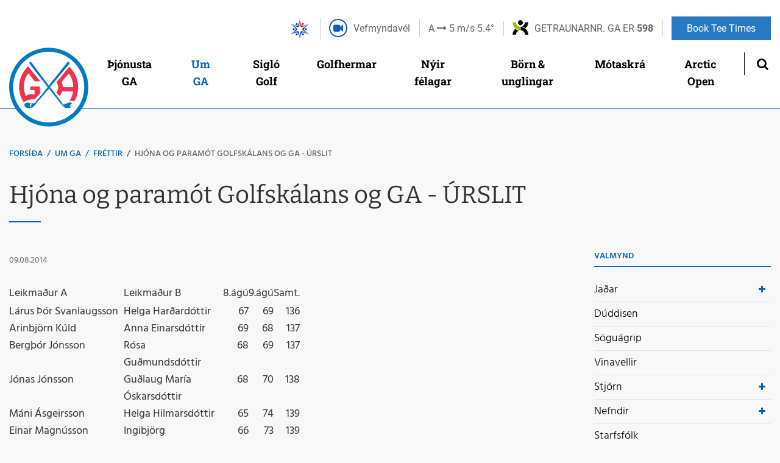

--- FILE ---
content_type: text/html; charset=UTF-8
request_url: https://www.gagolf.is/is/um-ga/frettir/hjona-og-paramot-golfskalans-og-ga-1
body_size: 10678
content:
<!DOCTYPE html>
<!--
		Stefna ehf. - Moya Vefumsjónarkerfi
		- - - - - - - - - - - - - - - - - -
		http://www.moya.is
		Moya - útgáfa 1.16.2		- - - - - - - - - - - - - - - - - -
-->
<html xmlns="http://www.w3.org/1999/xhtml" lang="is">
<head>
	<meta http-equiv="X-UA-Compatible" content="IE=edge">
	<meta name="viewport" content="width=device-width, initial-scale=1.0">
	<meta name="theme-color" content="#00757f" >
	<meta name="description" content="Úrslit úr Hjóna og paramóti Golfskálans og GA" >
	<meta charset="UTF-8">
	<meta name="author" content="Golfklúbbur Akureyrar" >
	<meta name="generator" content="Moya 1.16.2" >
	<meta property="og:title" content="Hj&oacute;na og param&oacute;t Golfsk&aacute;lans og GA - &Uacute;RSLIT">
	<meta property="og:image" content="https://www.gagolf.is/static/themes/2018/images/og.png?v=1769044056">
	<meta property="og:url" content="https://www.gagolf.is/is/um-ga/frettir/hjona-og-paramot-golfskalans-og-ga-1">
	<meta property="og:site_name" content="Golfkl&uacute;bbur Akureyrar">
	<meta property="og:updated_time" content="1407614114">
	<meta property="og:image:width" content="1200">
	<meta property="og:image:height" content="603">
	<meta property="og:locale" content="is_IS">
	<meta property="og:description" content="&Uacute;rslit &uacute;r Hj&oacute;na og param&oacute;ti Golfsk&aacute;lans og GA">
	<meta property="og:type" content="article">

	<title>Hjóna og paramót Golfskálans og GA - ÚRSLIT | Golfklúbbur Akureyrar</title>
	<link href="/static/themes/2018/theme.css?v=3fa019b66a" rel="stylesheet" media="all" type="text/css"  />
	<link href="/is/feed" rel="alternate" type="application/rss+xml" title="RSS - Fréttir" >
	<link href="/is/um-ga/frettir/hjona-og-paramot-golfskalans-og-ga-1" rel="canonical" >
	<link href="/favicon.ico" rel="icon" type="image/x-icon" >
	<link href="/favicon.ico" rel="shortcut icon" type="image/x-icon" >		<link rel="apple-touch-icon" sizes="180x180" href="/static/themes/2018/favicon/apple-touch-icon.png?v=e726b29bb9">
	<link rel="icon" type="image/png" sizes="32x32" href="/static/themes/2018/favicon/favicon-32x32.png?v=47057dc744">
	<link rel="icon" type="image/png" sizes="16x16" href="/static/themes/2018/favicon/favicon-16x16.png?v=e2414f8437">
	<link rel="manifest" href="/static/themes/2018/favicon/site.webmanifest">
	<link rel="mask-icon" href="/static/themes/2018/favicon/safari-pinned-tab.svg?v=74d96c46ca" color="#5bbad5">
	<meta name="apple-mobile-web-app-title" content="Golfklúbbur Akureyrar">
	<meta name="application-name" content="Golfklúbbur Akureyrar">
		
</head>
<body class="head-2 news">
	<a href="#main" id="skipToMain">Fara í efni</a>
	<a id="siteTop" class="hide">&nbsp;</a>
	
	<div id="fb-root"></div>
    <script>(function(d, s, id) {
            var js, fjs = d.getElementsByTagName(s)[0];
            if (d.getElementById(id)) return;
            js = d.createElement(s); js.id = id;
            js.src = "//connect.facebook.net/is_IS/sdk.js#xfbml=1&version=v2.0";
            fjs.parentNode.insertBefore(js, fjs);
        }(document, 'script', 'facebook-jssdk'));
    </script>

	<div id="page">

		
		<div id="pageContainer">
			<div id="header">
				<div class="contentWrap">
					<div class="logo">
						<a href="/is" title="Golfklúbbur Akureyrar">
							<svg xmlns="http://www.w3.org/2000/svg" height="130" width="130" viewBox="0 0 790 790"><defs><clipPath id="a"><path d="M0 1190.6h841.89V0H0z"/></clipPath></defs><g clip-path="url(#a)" transform="matrix(1.3342 0 0 -1.3342 -167.142 1188.777)"><path d="M421.31 888.63c163.31 0 295.72-131.53 295.72-293.75 0-162.25-132.41-293.75-295.72-293.75-163.34 0-295.71 131.5-295.71 293.74 0 162.23 132.37 293.76 295.71 293.76" fill-rule="evenodd" fill="#007ac1"/><path d="M421.31 888.63c163.31 0 295.72-131.53 295.72-293.75 0-162.25-132.41-293.75-295.72-293.75-163.34 0-295.71 131.5-295.71 293.74 0 162.23 132.37 293.76 295.71 293.76z" stroke="#007ac1" stroke-miterlimit="3.864" stroke-width=".637" fill="none"/><path d="M420.65 858.99c146.66 0 265.54-118.08 265.54-263.72 0-145.65-118.89-263.71-265.54-263.71-146.62 0-265.48 118.06-265.48 263.71 0 145.64 118.86 263.72 265.48 263.72" fill-rule="evenodd" fill="#fff"/><path d="M420.65 858.99c146.66 0 265.54-118.08 265.54-263.72 0-145.65-118.89-263.71-265.54-263.71-146.62 0-265.48 118.06-265.48 263.71 0 145.64 118.86 263.72 265.48 263.72z" stroke="#fff" stroke-miterlimit="3.864" stroke-width=".637" fill="none"/><path d="M421.7 606.21l137.67 172.98c9.031 10.132 23.153-.701 15.084-10.71 0 0-108.74-131.83-143.68-172.33l97.225-128.78c18.915-9.564 32.337 21.811 64.79 10.05 1.993-2.263 1.993-5.26 3.054-7.987-2.572 1.751-6.11.725-9.132.941-2.545-6.502-8.33-11.519-6.092-20.099 2.018-2.746 4.324-3.263 7.076-2.011 4.811 3.572 6.596 8.314 8.148 13.121 1.002-7.571-4.824-15.108-12.152-19.139-17.279-6.47-41.512-4.483-53.681 6.018-5.95 5.492-106.31 135.69-106.31 135.69s-75.627-85.448-108.47-126.62c-19.523-24.065-47.064-22.712-65.452-13.841-6.824 4.734-10.388 12.564-10.15 21.11.304 7.27 6.357 9.567 12.158 12.053 23.045 6.795 47.944-11.794 67.454 2.038l94.606 115.3c-44.068 59.062-93.165 118.79-136.48 177.65-5.775 7.696 8.034 16.235 13.522 9.698 5.46-7.43 130.81-175.13 130.81-175.13" fill-rule="evenodd" fill="#007ac1"/><path d="M421.7 606.21l137.67 172.98c9.031 10.132 23.153-.701 15.084-10.71 0 0-108.74-131.83-143.68-172.33l97.225-128.78c18.915-9.564 32.337 21.811 64.79 10.05 1.993-2.263 1.993-5.26 3.054-7.987-2.572 1.751-6.11.725-9.132.941-2.545-6.502-8.33-11.519-6.092-20.099 2.018-2.746 4.324-3.263 7.076-2.011 4.811 3.572 6.596 8.314 8.148 13.121 1.002-7.571-4.824-15.108-12.152-19.139-17.279-6.47-41.512-4.483-53.681 6.018-5.95 5.492-106.31 135.69-106.31 135.69s-75.627-85.448-108.47-126.62c-19.523-24.065-47.064-22.712-65.452-13.841-6.824 4.734-10.388 12.564-10.15 21.11.304 7.27 6.357 9.567 12.158 12.053 23.045 6.795 47.944-11.794 67.454 2.038l94.606 115.3c-44.068 59.062-93.165 118.79-136.48 177.65-5.775 7.696 8.034 16.235 13.522 9.698 5.46-7.43 130.81-175.13 130.81-175.13z" stroke="#007ac1" stroke-miterlimit="3.864" stroke-width=".75" fill="none"/><path d="M357.36 639.43h-42.332l-45.223 59.288c-38.104-41.325-44.836-113.38-20.216-169.95 13.713 9.139 37.202 17.152 66.099 10.466v34.081h-32.203v26.018h69.852c-.689-20.032 4.023-40.69 7.583-46.417l-44.552-48.263c-30.095 1.971-55.102-6.8-83.026-21.141-38.977 59.046-43.514 138.52-13.114 201.11 9.854 23.605 28.413 47.126 46.647 65.489z" fill-rule="evenodd" fill="#ed334e"/><path d="M357.36 639.43h-42.332l-45.223 59.288c-38.104-41.325-44.836-113.38-20.216-169.95 13.713 9.139 37.202 17.152 66.099 10.466v34.081h-32.203v26.018h69.852c-.689-20.032 4.023-40.69 7.583-46.417l-44.552-48.263c-30.095 1.971-55.102-6.8-83.026-21.141-38.977 59.046-43.514 138.52-13.114 201.11 9.854 23.605 28.413 47.126 46.647 65.489z" stroke="#ed334e" stroke-miterlimit="3.864" stroke-width=".75" fill="none"/><path d="M633.29 536.79c-3.821-16.578-11.901-31.436-20.266-46.251l-35.442 3.013c9.634 15.008 23.766 43.045 25.117 69.053h-80.005c-7.612-12.586-11.67-22.536-22.052-33.836l-22.237 26.15c16.067 18.396 19.422 50.424.969 77.434l95.17 114.62c59.743-56.16 79.201-137.59 58.75-210.18" fill-rule="evenodd" fill="#ed334e"/><path d="M633.29 536.79c-3.821-16.578-11.901-31.436-20.266-46.251l-35.442 3.013c9.634 15.008 23.766 43.045 25.117 69.053h-80.005c-7.612-12.586-11.67-22.536-22.052-33.836l-22.237 26.15c16.067 18.396 19.422 50.424.969 77.434l95.17 114.62c59.743-56.16 79.201-137.59 58.75-210.18z" stroke="#ed334e" stroke-miterlimit="3.864" stroke-width=".75" fill="none"/><path d="M604.03 594.59h-77.976c.527 13.831-3.389 27.712-7.17 39.765l51.625 61.392c20.058-20.954 35.516-69.057 33.521-101.16" fill-rule="evenodd" fill="#fff"/><path d="M604.03 594.59h-77.976c.527 13.831-3.389 27.712-7.17 39.765l51.625 61.392c20.058-20.954 35.516-69.057 33.521-101.16z" stroke="#fff" stroke-miterlimit="3.864" stroke-width=".75" fill="none"/><path d="M292.82 469.57c.984-4.073-1.291-6.804-4.069-9.089h-4.045c-1.022 3.554-3.038 10.866 2.017 12.118 2.774 1.002 4.331-1.527 6.097-3.029" fill-rule="evenodd" fill="#fff"/><path d="M292.82 469.57c.984-4.073-1.291-6.804-4.069-9.089h-4.045c-1.022 3.554-3.038 10.866 2.017 12.118 2.774 1.002 4.331-1.527 6.097-3.029z" stroke="#fff" stroke-miterlimit="3.864" stroke-width=".75" fill="none"/><path d="M538.11 451.31c-11.385 1.754-14.425 15.334-21.269 23.138z" fill-rule="evenodd" fill="#fff"/><path d="M538.11 451.31c-11.385 1.754-14.425 15.334-21.269 23.138z" stroke="#fff" stroke-miterlimit="3.864" stroke-width=".75" fill="none"/><path d="M290.07 457.34c3.047-3.013-1.018-5.792-3.035-8.046l-7.098-1.027c-2.3 5.551 2.775 13.873 10.133 9.073" fill-rule="evenodd" fill="#fff"/><path d="M290.07 457.34c3.047-3.013-1.018-5.792-3.035-8.046l-7.098-1.027c-2.3 5.551 2.775 13.873 10.133 9.073z" stroke="#fff" stroke-miterlimit="3.864" stroke-width=".75" fill="none"/></g></svg>						</a>
					</div>
					<div id="headRight">
						<div id="qn">
							<ul class="info">
								<li><a href="http://isi.is/fraedsla/fyrirmyndarfelag-isi/" target="_blank"><img src="/static/themes/2018/images/isi.png?v=dcdc63e7d4" /></a></li>
								<li><a href="/is/jadar/vefmyndavel" title="Vefmyndavél" class="webcam">Vefmyndavél</a></li>
								<li><div id="weatherData-3471" class="weatherData type-obs" data-title="Akureyri - Krossanesbraut"><a href="http://www.vedur.is/vedur/athuganir/kort/nordurland_eystra/#group=15&station=3471" target="_blank"><span class="weather__wind"><span class="weather__direction"><span class="weather__winddirection">A</span>
<span class="weather__wind"><i class="fa fas fa-long-arrow-right fa-long-arrow-alt-right A"></i>
</span>
</span>
<span class="weather__windspeed">5</span>
<span class="weather__windunit">m/s</span>
</span>
<span class="weather__temperature red"><span>5.4</span>
</span>
</a>
</div>
</li>
								<li><a href="https://games.lotto.is" target="_blank" title="Getraunarnr. GA er 598" class="getraunir">Getraunarnr. GA er <span>598</span></a></li>
							</ul>
													</div>
						<div id="mainmenu">
							<ul class="menu mmLevel1 " id="mmm-5"><li class="ele-klappir si level1 children first goto ord-1"><a href="/is/klappir"><span>Klappir</span></a><ul class="menu mmLevel2 " id="mmm-43"><li class="ele-verdskra si level2 first ord-1"><a href="/is/klappir/verdskra"><span>Ver&eth;skr&aacute;</span></a></li><li class="ele-umgengisreglur si level2 ord-2"><a href="/is/klappir/umgengisreglur"><span>Umgengisreglur</span></a></li><li class="ele-soguagrip si level2 ord-3"><a href="/is/klappir/soguagrip"><span>S&ouml;gu&aacute;grip</span></a></li><li class="ele-trackman-range-aefingabasar si level2 children ord-4"><a href="/is/klappir/trackman-range-aefingabasar"><span>Trackman Range &aelig;fingab&aacute;sar</span></a><ul class="menu mmLevel3 " id="mmm-144"><li class="ele-leidbeiningar-1 si level3 first last ord-1"><a href="/is/klappir/trackman-range-aefingabasar/leidbeiningar-1"><span>Lei&eth;beiningar</span></a></li></ul></li><li class="ele-opnunartimi si level2 last ord-5"><a href="/is/klappir/opnunartimi"><span>Opnunart&iacute;mi</span></a></li></ul></li><li class="ele-thjonusta-ga si level1 children goto ord-2"><a href="/is/thjonusta-ga"><span>&THORN;j&oacute;nusta GA </span></a><ul class="menu mmLevel2 " id="mmm-131"><li class="ele-verdskra si level2 first ord-1"><a href="/is/thjonusta-ga/verdskra"><span>Ver&eth;skr&aacute;</span></a></li><li class="ele-golfbud-ga si level2 ord-2"><a href="/is/thjonusta-ga/golfbud-ga"><span>Golfb&uacute;&eth; GA</span></a></li><li class="ele-veitingathjonusta si level2 ord-3"><a href="/is/thjonusta-ga/veitingathjonusta"><span>Veitinga&thorn;j&oacute;nusta</span></a></li><li class="ele-kennsla si level2 children last ord-4"><a href="/is/thjonusta-ga/kennsla"><span>Kennsla</span></a><ul class="menu mmLevel3 " id="mmm-15"><li class="ele-kennsla si level3 first ord-1"><a href="/is/thjonusta-ga/kennsla/kennsla"><span>Almenn kennsla</span></a></li><li class="ele-namskeid-fyrir-nylida si level3 last ord-2"><a href="/is/thjonusta-ga/kennsla/namskeid-fyrir-nylida"><span>N&aacute;mskei&eth; fyrir n&yacute;li&eth;a</span></a></li></ul></li></ul></li><li class="ele-um-ga si level1 selectedLevel1 children goto ord-3"><a href="/is/um-ga"><span>Um GA</span></a><ul class="menu mmLevel2 " id="mmm-18"><li class="ele-jadar si level2 children first ord-1"><a href="/is/um-ga/jadar"><span>Ja&eth;ar</span></a><ul class="menu mmLevel3 " id="mmm-12"><li class="ele-glfr-appid si level3 first ord-1"><a href="http://www.glfr.com/en/for-golfers/"><span>GLFR appi&eth;</span></a></li><li class="ele-jadar si level3 ord-2"><a href="/is/um-ga/jadar/jadar"><span>S&ouml;gu&aacute;grip</span></a></li><li class="ele-vefmyndavel si level3 ord-3"><a href="/is/um-ga/jadar/vefmyndavel"><span>Vefmyndav&eacute;l</span></a></li><li class="ele-forgjafartoflur si level3 ord-4"><a href="/is/um-ga/jadar/forgjafartoflur"><span>Forgjafart&ouml;flur</span></a></li><li class="ele-stadarreglur si level3 children ord-5"><a href="/is/um-ga/jadar/stadarreglur"><span>Sta&eth;arreglur</span></a><ul class="menu mmLevel4 " id="mmm-137"><li class="ele-local-rules si level4 first last ord-1"><a href="/is/um-ga/jadar/stadarreglur/local-rules"><span>Local Rules</span></a></li></ul></li><li class="ele-vallarvisir-1 si level3 last ord-6"><a href="/is/um-ga/jadar/vallarvisir-1"><span>Vallarv&iacute;sir</span></a></li></ul></li><li class="ele-duddisen si level2 ord-2"><a href="/is/um-ga/duddisen"><span>D&uacute;ddisen</span></a></li><li class="ele-um-ga si level2 ord-3"><a href="/is/um-ga/um-ga"><span>S&ouml;gu&aacute;grip</span></a></li><li class="ele-vinavellir si level2 ord-4"><a href="/is/um-ga/vinavellir"><span>Vinavellir</span></a></li><li class="ele-stjorn si level2 children ord-5"><a href="/is/um-ga/stjorn"><span>Stj&oacute;rn</span></a><ul class="menu mmLevel3 " id="mmm-91"><li class="ele-sagan si level3 first last ord-1"><a href="/is/um-ga/stjorn/sagan"><span>Fyrri stj&oacute;rnir</span></a></li></ul></li><li class="ele-felagsstarf si level2 children ord-6"><a href="/is/um-ga/felagsstarf"><span>Nefndir</span></a><ul class="menu mmLevel3 " id="mmm-78"><li class="ele-arctic-open-nefnd si level3 first ord-1"><a href="/is/um-ga/felagsstarf/arctic-open-nefnd"><span>Arctic Open nefnd</span></a></li><li class="ele-afreks-og-unglinganefnd si level3 ord-2"><a href="/is/um-ga/felagsstarf/afreks-og-unglinganefnd"><span>Afreks og unglinganefnd</span></a></li><li class="ele-forgjafanefnd si level3 ord-3"><a href="/is/um-ga/felagsstarf/forgjafanefnd"><span>Forgjafa- og aganefnd</span></a></li><li class="ele-kappleikjanefnd si level3 ord-4"><a href="/is/um-ga/felagsstarf/kappleikjanefnd"><span>Kappleikjanefnd</span></a></li><li class="ele-nylidanefnd si level3 ord-5"><a href="/is/um-ga/felagsstarf/nylidanefnd"><span>N&yacute;li&eth;anefnd</span></a></li><li class="ele-vallarnefnd si level3 ord-6"><a href="/is/um-ga/felagsstarf/vallarnefnd"><span>Vallarnefnd</span></a></li><li class="ele-husnefnd si level3 last ord-7"><a href="/is/um-ga/felagsstarf/husnefnd"><span>H&uacute;snefnd</span></a></li></ul></li><li class="ele-starfsfolk si level2 ord-7"><a href="/is/um-ga/starfsfolk"><span>Starfsf&oacute;lk</span></a></li><li class="ele-adalfundir si level2 ord-8"><a href="/is/um-ga/adalfundir"><span>A&eth;alfundir</span></a></li><li class="ele-log-ga si level2 ord-9"><a href="/is/um-ga/log-ga"><span>L&ouml;g GA</span></a></li><li class="ele-klubbmeistarar si level2 children ord-10"><a href="/is/um-ga/klubbmeistarar"><span>Kl&uacute;bbmeistarar</span></a><ul class="menu mmLevel3 " id="mmm-95"><li class="ele-islandsmeistarar si level3 first last ord-1"><a href="/is/um-ga/klubbmeistarar/islandsmeistarar"><span>&Iacute;slandsmeistarar</span></a></li></ul></li><li class="ele-stefna-og-markmid-ga si level2 children ord-11"><a href="/is/um-ga/stefna-og-markmid-ga"><span>Stefna og Markmi&eth; GA </span></a><ul class="menu mmLevel3 " id="mmm-114"><li class="ele-jafnrettisaaetlun-ga si level3 first ord-1"><a href="/is/um-ga/stefna-og-markmid-ga/jafnrettisaaetlun-ga"><span>Jafnr&eacute;ttis&aacute;&aelig;tlun GA</span></a></li><li class="ele-sidareglur-ga si level3 children last ord-2"><a href="/is/um-ga/stefna-og-markmid-ga/sidareglur-ga"><span>Si&eth;areglur GA</span></a><ul class="menu mmLevel4 " id="mmm-116"><li class="ele-vidbragdsaaetlun-vegna-brota-a-sidareglum si level4 first last ord-1"><a href="/is/um-ga/stefna-og-markmid-ga/sidareglur-ga/vidbragdsaaetlun-vegna-brota-a-sidareglum"><span>Vi&eth;brag&eth;s&aacute;&aelig;tlun vegna brota &aacute; si&eth;areglum</span></a></li></ul></li></ul></li><li class="ele-fyrirspurnir si level2 last ord-12"><a href="/is/um-ga/fyrirspurnir"><span>Fyrirspurnir</span></a></li></ul></li><li class="ele-siglo-golf si level1 children goto ord-4"><a href="/is/siglo-golf"><span>Sigl&oacute; Golf</span></a><ul class="menu mmLevel2 " id="mmm-141"><li class="ele-siglo-golf si level2 first ord-1"><a href="/is/siglo-golf/siglo-golf"><span>Sigl&oacute; golf</span></a></li><li class="ele-verdskra si level2 ord-2"><a href="/is/siglo-golf/verdskra"><span>Ver&eth;skr&aacute;</span></a></li><li class="ele-vinavellir-siglo si level2 last ord-3"><a href="/is/siglo-golf/vinavellir-siglo"><span>Vinavellir Sigl&oacute;</span></a></li></ul></li><li class="ele-golfhollin si level1 children goto ord-5"><a href="/is/golfhollin"><span>Golfhermar</span></a><ul class="menu mmLevel2 " id="mmm-13"><li class="ele-golfhollin si level2 first ord-1"><a href="/is/golfhollin/golfhollin" target="_blank"><span>Innia&eth;sta&eth;an &aacute; Ja&eth;ri</span></a></li><li class="ele-umgengnisreglur si level2 ord-2"><a href="/is/golfhollin/umgengnisreglur"><span>Umgengnisreglur</span></a></li><li class="ele-golfhermar si level2 ord-3"><a href="/is/golfhollin/golfhermar"><span>Golfhermar</span></a></li><li class="ele-verdskra si level2 last ord-4"><a href="/is/golfhollin/verdskra"><span>Ver&eth;skr&aacute;</span></a></li></ul></li><li class="ele-nylidar si level1 children goto ord-6"><a href="/is/nylidar"><span>N&yacute;ir f&eacute;lagar</span></a><ul class="menu mmLevel2 " id="mmm-17"><li class="ele-gerast-felagsmadur si level2 first ord-1"><a href="/is/nylidar/gerast-felagsmadur"><span>Gerast f&eacute;lagsma&eth;ur</span></a></li><li class="ele-hagnytar-upplysingar si level2 ord-2"><a href="/is/nylidar/hagnytar-upplysingar"><span>Velkomin &iacute; GA</span></a></li><li class="ele-namskeid si level2 ord-3"><a href="/is/nylidar/namskeid"><span>N&aacute;mskei&eth; fyrir n&yacute;li&eth;a</span></a></li><li class="ele-forgjof si level2 ord-4"><a href="/is/nylidar/forgjof"><span>Forgj&ouml;f</span></a></li><li class="ele-rastimar-og-skor si level2 ord-5"><a href="/is/nylidar/rastimar-og-skor"><span>R&aacute;st&iacute;mar og skor</span></a></li><li class="ele-golf-med-skynsemi si level2 last ord-6"><a href="/is/nylidar/golf-med-skynsemi"><span>Golf me&eth; skynsemi</span></a></li></ul></li><li class="ele-born-unglingar si level1 children goto ord-7"><a href="/is/born-unglingar"><span>B&ouml;rn &amp; unglingar</span></a><ul class="menu mmLevel2 " id="mmm-16"><li class="ele-born-og-unglingar si level2 first ord-1"><a href="/is/born-unglingar/born-og-unglingar"><span>Hagn&yacute;tar uppl&yacute;singar</span></a></li><li class="ele-golfskoli si level2 ord-2"><a href="/is/born-unglingar/golfskoli"><span>Golfsk&oacute;li</span></a></li><li class="ele-aefingatafla si level2 ord-3"><a href="/is/born-unglingar/aefingatafla"><span>&AElig;fingatafla</span></a></li><li class="ele-motarod si level2 children ord-4"><a href="/is/born-unglingar/motarod"><span>Barna og unglingam&oacute;t</span></a><ul class="menu mmLevel3 " id="mmm-63"><li class="ele-nordurlandsmotarodin si level3 first last ord-1"><a href="/is/born-unglingar/motarod/nordurlandsmotarodin"><span>Nor&eth;urlandsm&oacute;tar&ouml;&eth;in</span></a></li></ul></li><li class="ele-aherslur-vid-thjalfun si level2 ord-5"><a href="/is/born-unglingar/aherslur-vid-thjalfun"><span>Uppl&yacute;singar um &thorn;j&aacute;lfun</span></a></li><li class="ele-skraning-idkenda si level2 ord-6"><a href="/is/born-unglingar/skraning-idkenda"><span>Skr&aacute;ning i&eth;kenda</span></a></li><li class="ele-verdskra-18-ara-og-yngri si level2 ord-7"><a href="/is/born-unglingar/verdskra-18-ara-og-yngri"><span>Ver&eth;skr&aacute; 18 &aacute;ra og yngri</span></a></li><li class="ele-golfbox-adstod si level2 last ord-8"><a href="/is/born-unglingar/golfbox-adstod"><span>Golfbox a&eth;sto&eth;</span></a></li></ul></li><li class="ele-motaskra si level1 children ord-8"><a href="#"><span>M&oacute;taskr&aacute;</span></a><ul class="menu mmLevel2 " id="mmm-14"><li class="ele-motaskra si level2 first ord-1"><a href="/is/motaskra/motaskra" target="_blank"><span>M&oacute;taskr&aacute; GA</span></a></li><li class="ele-fyrirkomulag-mota si level2 last ord-2"><a href="/is/motaskra/fyrirkomulag-mota"><span>Fyrirkomulag m&oacute;ta</span></a></li></ul></li><li class="ele-arctic-open si level1 ord-9"><a href="http://www.arcticopen.is"><span>Arctic Open</span></a></li><li class="ele-book-tee-times si level1 last ord-10"><a href="/is/book-tee-times"><span>Book Tee Times</span></a></li></ul>							<div id="searchBox" role="search" class="toggle width">
								<a href="#" id="searchToggle" aria-label="Opna leit">
									<i class="fa fa-search" aria-hidden="true"></i>
								</a>
								<form id="searchForm" name="searchForm" method="get" action="/is/leit">
<div id="elm_q" class="elm_text elm"><label for="q" class="noscreen optional">Leita</label>

<span class="lmnt"><input type="text" name="q" id="q" value="" placeholder="Leita..." class="text searchQ"></span></div>
<div id="elm_submit" class="elm_submit elm">
<input type="submit" id="searchSubmit" value="Leita"></div></form>							</div>
						</div>
					</div>

				</div>
			</div>

			<div id="contentContainer">
				<div class="contentWrap">
										
<div id="breadcrumbs" class="box">
	
        <div class="boxText">
		<a href="/is" class="first">Forsíða</a><span class="sep"> / </span><a href="/is/um-ga">Um GA</a><span class="sep"> / </span><a href="/is/um-ga/frettir">Fréttir</a><span class="sep"> / </span><a href="/is/um-ga/frettir/hjona-og-paramot-golfskalans-og-ga-1" class="last">Hjóna og paramót Golfskálans og GA - ÚRSLIT</a>
	</div>
</div>					
					<div class="row">
						<div id="main" role="main">

															<div class="boxTitle"><h1>Hjóna og paramót Golfskálans og GA - ÚRSLIT</h1></div>														<div id="notice">
								
							</div>
																							
<div id="news" class="box">
	
        <div class="boxText">
		<div class="entry noImage">
	<div class="entryInfo">
			<span class="date">
					09.08.2014			</span>
	</div>
	<div class="entryContent">
				<table style="width: 477px;" border="0" cellspacing="0" cellpadding="0">
<colgroup>
<col width="197" />
<col width="166" />
<col width="35" />
<col width="36" />
<col width="43" /></colgroup>
<tbody>
<tr>
<td width="197" height="30">Leikma&eth;ur A</td>
<td width="166">Leikma&eth;ur B</td>
<td width="35">8.&aacute;g&uacute;</td>
<td width="36">9.&aacute;g&uacute;</td>
<td width="43">Samt.</td>
</tr>
<tr>
<td height="21">L&aacute;rus &THORN;&oacute;r Svanlaugsson</td>
<td>Helga Har&eth;ard&oacute;ttir</td>
<td align="right">67</td>
<td align="right">69</td>
<td align="right">136</td>
</tr>
<tr>
<td height="21">Arinbj&ouml;rn K&uacute;ld</td>
<td>Anna Einarsd&oacute;ttir</td>
<td align="right">69</td>
<td align="right">68</td>
<td align="right">137</td>
</tr>
<tr>
<td height="21">Berg&thorn;&oacute;r J&oacute;nsson</td>
<td>R&oacute;sa Gu&eth;mundsd&oacute;ttir</td>
<td align="right">68</td>
<td align="right">69</td>
<td align="right">137</td>
</tr>
<tr>
<td height="21">J&oacute;nas J&oacute;nsson</td>
<td>Gu&eth;laug Mar&iacute;a &Oacute;skarsd&oacute;ttir</td>
<td align="right">68</td>
<td align="right">70</td>
<td align="right">138</td>
</tr>
<tr>
<td height="21">M&aacute;ni &Aacute;sgeirsson</td>
<td>Helga Hilmarsd&oacute;ttir</td>
<td align="right">65</td>
<td align="right">74</td>
<td align="right">139</td>
</tr>
<tr>
<td height="21">Einar Magn&uacute;sson</td>
<td>Ingibj&ouml;rg Bjarnad&oacute;ttir</td>
<td align="right">66</td>
<td align="right">73</td>
<td align="right">139</td>
</tr>
<tr>
<td height="21">Eir&iacute;kur &Oacute;lafsson</td>
<td>J&uacute;l&iacute;ana J&oacute;nsd&oacute;ttir</td>
<td align="right">67</td>
<td align="right">73</td>
<td align="right">140</td>
</tr>
<tr>
<td height="21">Gu&eth;j&oacute;n Gottsk&aacute;lk Bragason</td>
<td>Irma Mj&ouml;ll Gunnarsd&oacute;ttir</td>
<td align="right">65</td>
<td align="right">75</td>
<td align="right">140</td>
</tr>
<tr>
<td height="21">P&eacute;tur Gu&eth;mundsson</td>
<td>H&oacute;lmfr&iacute;&eth;ur Lill&yacute; &Oacute;marsd&oacute;ttir</td>
<td align="right">68</td>
<td align="right">72</td>
<td align="right">140</td>
</tr>
<tr>
<td height="21">Hafsteinn S. Jakobsson</td>
<td>Birgitta Gu&eth;j&oacute;nsd&oacute;ttir</td>
<td align="right">66</td>
<td align="right">74</td>
<td align="right">140</td>
</tr>
<tr>
<td height="21">Bjarni J&oacute;nsson</td>
<td>Stefan&iacute;a Margr&eacute;t J&oacute;nsd&oacute;ttir</td>
<td align="right">69</td>
<td align="right">72</td>
<td align="right">141</td>
</tr>
<tr>
<td height="21">J&oacute;n Halld&oacute;rsson</td>
<td>Kar&oacute;l&iacute;na Birna Snorrad&oacute;ttir</td>
<td align="right">65</td>
<td align="right">77</td>
<td align="right">142</td>
</tr>
<tr>
<td height="21">Hj&ouml;rtur Sigur&eth;sson</td>
<td>Eygl&oacute; Birgisd&oacute;ttir</td>
<td align="right">66</td>
<td align="right">76</td>
<td align="right">142</td>
</tr>
<tr>
<td height="21">R&ouml;gnvaldur Dofri P&eacute;tursson</td>
<td>Sigr&iacute;&eth;ur Bj&ouml;rk Gu&eth;mundsd&oacute;ttir</td>
<td align="right">72</td>
<td align="right">70</td>
<td align="right">142</td>
</tr>
<tr>
<td height="21">Hafberg Svansson</td>
<td>Arnhei&eth;ur &Aacute;sgr&iacute;msd&oacute;ttir</td>
<td align="right">70</td>
<td align="right">72</td>
<td align="right">142</td>
</tr>
<tr>
<td height="21">&Oacute;mar &Ouml;rn Ragnarsson</td>
<td>Gu&eth;r&uacute;n R Kristj&aacute;nsd&oacute;ttir</td>
<td align="right">66</td>
<td align="right">76</td>
<td align="right">142</td>
</tr>
<tr>
<td height="21">Birgir Bjarnason</td>
<td>Gu&eth;bj&ouml;rg Sigmundsd&oacute;ttir</td>
<td align="right">68</td>
<td align="right">75</td>
<td align="right">143</td>
</tr>
<tr>
<td height="21">Bj&ouml;rgvin &THORN;orsteinsson</td>
<td>J&oacute;na D&oacute;ra Kristinsd&oacute;ttir</td>
<td align="right">66</td>
<td align="right">77</td>
<td align="right">143</td>
</tr>
<tr>
<td height="21">Fri&eth;geir &Oacute;li Sverrir Gu&eth;nason</td>
<td>Krist&iacute;n &Oacute;laf&iacute;a Ragnarsd&oacute;ttir</td>
<td align="right">72</td>
<td align="right">72</td>
<td align="right">144</td>
</tr>
<tr>
<td height="21">Haf&thorn;&oacute;r Helgi Einarsson</td>
<td>Gu&eth;r&uacute;n Hei&eth;arsd&oacute;ttir</td>
<td align="right">70</td>
<td align="right">74</td>
<td align="right">144</td>
</tr>
<tr>
<td height="21">Bj&ouml;rn Sn&aelig;r Gu&eth;brandsson</td>
<td>Ragnhildur J&oacute;nsd&oacute;ttir</td>
<td align="right">73</td>
<td align="right">72</td>
<td align="right">145</td>
</tr>
<tr>
<td height="21">Baldvin Valdimarsson</td>
<td>Laufey Hauksd&oacute;ttir</td>
<td align="right">70</td>
<td align="right">75</td>
<td align="right">145</td>
</tr>
<tr>
<td height="21">Eyj&oacute;lfur Unnar Eyj&oacute;lfsson</td>
<td>Hildur A P&aacute;lsd&oacute;ttir</td>
<td align="right">70</td>
<td align="right">76</td>
<td align="right">146</td>
</tr>
<tr>
<td height="21">Christian Emil &THORN;orkelsson</td>
<td>Gu&eth;r&uacute;n Axelsd&oacute;ttir</td>
<td align="right">69</td>
<td align="right">77</td>
<td align="right">146</td>
</tr>
<tr>
<td height="21">Atli &Ouml;rn J&oacute;nsson</td>
<td>Arnfr&iacute;&eth;ur Eva J&oacute;nsd&oacute;ttir</td>
<td align="right">74</td>
<td align="right">73</td>
<td align="right">147</td>
</tr>
<tr>
<td height="21">Hallgr&iacute;mur Arason</td>
<td>Gu&eth;r&uacute;n &Oacute;feigsd&oacute;ttir</td>
<td align="right">72</td>
<td align="right">75</td>
<td align="right">147</td>
</tr>
<tr>
<td height="21">J&oacute;n P&eacute;tur J&oacute;nsson</td>
<td>J&oacute;n&iacute;na R&uacute;tsd&oacute;ttir</td>
<td align="right">69</td>
<td align="right">78</td>
<td align="right">147</td>
</tr>
<tr>
<td height="21">A&eth;alsteinn &Aacute;rnason</td>
<td>Gu&eth;r&uacute;n Bj&ouml;rg J&oacute;hannsd&oacute;ttir</td>
<td align="right">65</td>
<td align="right">83</td>
<td align="right">148</td>
</tr>
<tr>
<td height="21">Sveinn &Aacute;sgeir Baldursson</td>
<td>Edda Gunnarsd&oacute;ttir</td>
<td align="right">72</td>
<td align="right">76</td>
<td align="right">148</td>
</tr>
<tr>
<td height="21">Sigur&eth;ur J&oacute;nsson</td>
<td>S&oacute;lveig Sigurj&oacute;nsd&oacute;ttir</td>
<td align="right">72</td>
<td align="right">76</td>
<td align="right">148</td>
</tr>
<tr>
<td height="21">&THORN;&oacute;r&eth;ur M&ouml;ller</td>
<td>Ingibj&ouml;rg Sigurr&oacute;s Helgad&oacute;ttir</td>
<td align="right">69</td>
<td align="right">79</td>
<td align="right">148</td>
</tr>
<tr>
<td height="21">J&oacute;n Gunnarsson</td>
<td>&THORN;&oacute;runn Einarsd&oacute;ttir</td>
<td align="right">68</td>
<td align="right">80</td>
<td align="right">148</td>
</tr>
<tr>
<td height="21">L&aacute;rents&iacute;nus H &Aacute;g&uacute;stsson</td>
<td>Hei&eth;r&uacute;n Leifsd&oacute;ttir</td>
<td align="right">78</td>
<td align="right">71</td>
<td align="right">149</td>
</tr>
<tr>
<td height="21">Hj&aacute;lmar Kristmannsson</td>
<td>Helga Ragnarsd&oacute;ttir</td>
<td align="right">73</td>
<td align="right">76</td>
<td align="right">149</td>
</tr>
<tr>
<td height="21">V&iacute;&eth;ir J&oacute;nsson</td>
<td>J&oacute;na Sigurbj&ouml;rg Arn&oacute;rsd&oacute;ttir</td>
<td align="right">73</td>
<td align="right">76</td>
<td align="right">149</td>
</tr>
<tr>
<td height="21">Gu&eth;bj&ouml;rn &Aacute;rnason</td>
<td>Hl&iacute;n H&oacute;lm</td>
<td align="right">73</td>
<td align="right">76</td>
<td align="right">149</td>
</tr>
<tr>
<td height="21">&Oacute;skar Sverrisson</td>
<td>Eir&iacute;ks&iacute;na Kr Hafsteinsd&oacute;ttir</td>
<td align="right">71</td>
<td align="right">78</td>
<td align="right">149</td>
</tr>
<tr>
<td height="21">Gestur J&oacute;nsson</td>
<td>Margr&eacute;t Geirsd&oacute;ttir</td>
<td align="right">71</td>
<td align="right">78</td>
<td align="right">149</td>
</tr>
<tr>
<td height="21">R&uacute;nar Svanholt</td>
<td>Halla Sigurgeirsd&oacute;ttir</td>
<td align="right">70</td>
<td align="right">79</td>
<td align="right">149</td>
</tr>
<tr>
<td height="21">&THORN;&oacute;r Ottesen P&eacute;tursson</td>
<td>H&oacute;lmfr&iacute;&eth;ur J&uacute;l&iacute;usd&oacute;ttir</td>
<td align="right">68</td>
<td align="right">81</td>
<td align="right">149</td>
</tr>
<tr>
<td height="21">Vi&eth;ar &THORN;orsteinsson</td>
<td>Halld&oacute;ra Kolbr&uacute;n &Oacute;lafsd&oacute;ttir</td>
<td align="right">67</td>
<td align="right">82</td>
<td align="right">149</td>
</tr>
<tr>
<td height="21">J&oacute;n Georg Ragnarsson</td>
<td>Helga Ingibj&ouml;rg Kristj&aacute;nsd&oacute;ttir</td>
<td align="right">73</td>
<td align="right">77</td>
<td align="right">150</td>
</tr>
<tr>
<td height="21">G&iacute;sli B Bl&ouml;ndal</td>
<td>S&oacute;lveig Leifsd&oacute;ttir</td>
<td align="right">70</td>
<td align="right">80</td>
<td align="right">150</td>
</tr>
<tr>
<td height="21">&Oacute;lafur S Vilhj&aacute;lmsson</td>
<td>Sigr&uacute;n Steingr&iacute;msd&oacute;ttir</td>
<td align="right">76</td>
<td align="right">75</td>
<td align="right">151</td>
</tr>
<tr>
<td height="21">Stef&aacute;n Magn&uacute;s J&oacute;nsson</td>
<td>Halla Sif Svavarsd&oacute;ttir</td>
<td align="right">75</td>
<td align="right">76</td>
<td align="right">151</td>
</tr>
<tr>
<td height="21">Gunnar Hjaltal&iacute;n</td>
<td>Helga R Stef&aacute;nsd&oacute;ttir</td>
<td align="right">74</td>
<td align="right">77</td>
<td align="right">151</td>
</tr>
<tr>
<td height="21">Kolbeinn M&aacute;r Gu&eth;j&oacute;nsson</td>
<td>&THORN;&oacute;rhalla Arnard&oacute;ttir</td>
<td align="right">73</td>
<td align="right">78</td>
<td align="right">151</td>
</tr>
<tr>
<td height="21">Valur Leonhard Valdimarsson</td>
<td>Krist&iacute;n Magnea Eggertsd&oacute;ttir</td>
<td align="right">69</td>
<td align="right">82</td>
<td align="right">151</td>
</tr>
<tr>
<td height="21">&Oacute;lafur J&oacute;nsson</td>
<td>Krist&iacute;n Gu&eth;mundsd&oacute;ttir</td>
<td align="right">74</td>
<td align="right">78</td>
<td align="right">152</td>
</tr>
<tr>
<td height="21">Brynjar &THORN;&oacute;rsson</td>
<td>El&iacute;n Gu&eth;mundsd&oacute;ttir</td>
<td align="right">80</td>
<td align="right">73</td>
<td align="right">153</td>
</tr>
<tr>
<td height="21">Gylfi &THORN;&oacute;r R&uacute;tsson</td>
<td>&Aacute;g&uacute;sta Kristj&aacute;nsd&oacute;ttir</td>
<td align="right">76</td>
<td align="right">77</td>
<td align="right">153</td>
</tr>
<tr>
<td height="21">&Oacute;li Reynir Ingimarsson</td>
<td>Bjarney Gu&eth;mundsd&oacute;ttir</td>
<td align="right">75</td>
<td align="right">78</td>
<td align="right">153</td>
</tr>
<tr>
<td height="21">Bj&ouml;rn Uffe Sigurbj&ouml;rnsson</td>
<td>Bjargey Einarsd&oacute;ttir</td>
<td align="right">71</td>
<td align="right">82</td>
<td align="right">153</td>
</tr>
<tr>
<td height="21">Sigur&eth;ur L&aacute;rus H&oacute;lm Gu&eth;mundsson</td>
<td>J&oacute;hanna B&aacute;r&eth;ard&oacute;ttir</td>
<td align="right">76</td>
<td align="right">79</td>
<td align="right">155</td>
</tr>
<tr>
<td height="21">&Aacute;sgeir Gu&eth;mundur Bjarnason</td>
<td>Sigr&iacute;&eth;ur Hafberg</td>
<td align="right">75</td>
<td align="right">80</td>
<td align="right">155</td>
</tr>
<tr>
<td height="21">Ragnar P&eacute;tur Hannesson</td>
<td>Margr&eacute;t Sigurbj&ouml;rnsd&oacute;ttir</td>
<td align="right">72</td>
<td align="right">83</td>
<td align="right">155</td>
</tr>
<tr>
<td height="21">&Aacute;sgeir &Aacute;sgeirsson</td>
<td>Vilborg Lofts</td>
<td align="right">79</td>
<td align="right">77</td>
<td align="right">156</td>
</tr>
<tr>
<td height="21">Jakob M&aacute;r Gunnarsson</td>
<td>I&eth;unn Anna Valgar&eth;sd&oacute;ttir</td>
<td align="right">77</td>
<td align="right">79</td>
<td align="right">156</td>
</tr>
<tr>
<td height="21">R&oacute;bert S&aelig;dal Svavarsson</td>
<td>Hafd&iacute;s Gunnlaugsd&oacute;ttir</td>
<td align="right">75</td>
<td align="right">81</td>
<td align="right">156</td>
</tr>
<tr>
<td height="21">Ingi Hlynur S&aelig;varsson</td>
<td>Gu&eth;bj&ouml;rg Helga Birgisd&oacute;ttir</td>
<td align="right">72</td>
<td align="right">84</td>
<td align="right">156</td>
</tr>
<tr>
<td height="21">Ingi &THORN;&oacute;r Hermannsson</td>
<td>Hulda Hallgr&iacute;msd&oacute;ttir</td>
<td align="right">80</td>
<td align="right">77</td>
<td align="right">157</td>
</tr>
<tr>
<td height="21">Valur Magn&uacute;sson</td>
<td>Krist&iacute;n Bj&ouml;rnsd&oacute;ttir</td>
<td align="right">78</td>
<td align="right">79</td>
<td align="right">157</td>
</tr>
<tr>
<td height="21">&THORN;orsteinn Einarsson</td>
<td>Gu&eth;r&uacute;n Halld&oacute;ra Eir&iacute;ksd&oacute;ttir</td>
<td align="right">75</td>
<td align="right">82</td>
<td align="right">157</td>
</tr>
<tr>
<td height="21">Gar&eth;ar Eyland B&aacute;r&eth;arson</td>
<td>Gu&eth;bj&ouml;rg Sveinsd&oacute;ttir</td>
<td align="right">74</td>
<td align="right">83</td>
<td align="right">157</td>
</tr>
<tr>
<td height="21">Einar Snorri Sigurj&oacute;nsson</td>
<td>Edda Hannesd&oacute;ttir</td>
<td align="right">72</td>
<td align="right">85</td>
<td align="right">157</td>
</tr>
<tr>
<td height="21">Stef&aacute;n B Gunnarsson</td>
<td>Elsa Thorberg Traustad&oacute;ttir</td>
<td align="right">69</td>
<td align="right">88</td>
<td align="right">157</td>
</tr>
<tr>
<td height="21">Hallur Gu&eth;mundsson</td>
<td>Hrefna Svanlaugsd&oacute;ttir</td>
<td align="right">76</td>
<td align="right">82</td>
<td align="right">158</td>
</tr>
<tr>
<td height="21">Stef&aacute;n P&aacute;lsson</td>
<td>Gu&eth;r&uacute;n J&oacute;nsd&oacute;ttir</td>
<td align="right">73</td>
<td align="right">85</td>
<td align="right">158</td>
</tr>
<tr>
<td height="21">Gylfi Gunnarsson</td>
<td>D&oacute;ra Bjarnad&oacute;ttir</td>
<td align="right">75</td>
<td align="right">84</td>
<td align="right">159</td>
</tr>
<tr>
<td height="21">Geirar&eth;ur Geirar&eth;sson</td>
<td>Sigr&uacute;n S Fjeldsted</td>
<td align="right">69</td>
<td align="right">90</td>
<td align="right">159</td>
</tr>
<tr>
<td height="21">Bj&ouml;rn Tryggvason</td>
<td>Ingibj&ouml;rg Gunnarsd&oacute;ttir</td>
<td align="right">77</td>
<td align="right">83</td>
<td align="right">160</td>
</tr>
<tr>
<td height="21">Ragnar Kristj&aacute;nsson</td>
<td>Martha &Oacute;skarsd&oacute;ttir</td>
<td align="right">75</td>
<td align="right">85</td>
<td align="right">160</td>
</tr>
<tr>
<td height="21">Gu&eth;mundur Fri&eth;rik Sigur&eth;sson</td>
<td>Krist&iacute;n H P&aacute;lsd&oacute;ttir</td>
<td align="right">77</td>
<td align="right">84</td>
<td align="right">161</td>
</tr>
<tr>
<td height="21">&Aacute;smundur Magn&uacute;sson</td>
<td>&Aacute;sd&iacute;s &THORN;r&aacute; H&ouml;skuldsd&oacute;ttir</td>
<td align="right">75</td>
<td align="right">86</td>
<td align="right">161</td>
</tr>
<tr>
<td height="21">Ingvi J&oacute;n Einarsson</td>
<td>Ragnhei&eth;ur &Oacute;lafsd&oacute;ttir</td>
<td align="right">82</td>
<td align="right">80</td>
<td align="right">162</td>
</tr>
<tr>
<td height="21">J&oacute;n Fri&eth;rik J&oacute;hannsson</td>
<td>Gu&eth;r&uacute;n Geirsd&oacute;ttir</td>
<td align="right">75</td>
<td align="right">87</td>
<td align="right">162</td>
</tr>
<tr>
<td height="21">Magn&uacute;s Ing&oacute;lfsson</td>
<td>S&oacute;lveig Erlendsd&oacute;ttir</td>
<td align="right">73</td>
<td align="right">89</td>
<td align="right">162</td>
</tr>
<tr>
<td height="21">Snorri &THORN;&oacute;risson</td>
<td>Erla Fri&eth;riksd&oacute;ttir</td>
<td align="right">71</td>
<td align="right">91</td>
<td align="right">162</td>
</tr>
<tr>
<td height="21">R&uacute;nar Dav&iacute;&eth;sson</td>
<td>Jakob&iacute;na El&iacute;n &Aacute;skelsd&oacute;ttir</td>
<td align="right">74</td>
<td align="right">89</td>
<td align="right">163</td>
</tr>
<tr>
<td height="21">Georg Arnar &THORN;orsteinsson</td>
<td>Sigurveig &Oacute;sk Olgeirsd&oacute;ttir</td>
<td align="right">79</td>
<td align="right">86</td>
<td align="right">165</td>
</tr>
<tr>
<td height="21">P&eacute;tur Gunnar Thorsteinsson</td>
<td>Birna Hrei&eth;arsd&oacute;ttir</td>
<td align="right">78</td>
<td align="right">87</td>
<td align="right">165</td>
</tr>
<tr>
<td height="21">Kristinn M&aacute;r Karlsson</td>
<td>Dagn&yacute; &THORN;&oacute;r&oacute;lfsd&oacute;ttir</td>
<td align="right">78</td>
<td align="right">87</td>
<td align="right">165</td>
</tr>
<tr>
<td height="21">Bjarni G&iacute;slason</td>
<td>&THORN;yri &THORN;orvaldsd&oacute;ttir</td>
<td align="right">82</td>
<td align="right">84</td>
<td align="right">166</td>
</tr>
<tr>
<td height="21">Steinn J&oacute;nsson</td>
<td>J&oacute;n&iacute;na Bj&ouml;rg J&oacute;nasd&oacute;ttir</td>
<td align="right">81</td>
<td align="right">85</td>
<td align="right">166</td>
</tr>
<tr>
<td height="21">J&oacute;hannes Svavar R&uacute;narsson</td>
<td>Lilja Bjarn&thorn;&oacute;rsd&oacute;ttir</td>
<td align="right">77</td>
<td align="right">89</td>
<td align="right">166</td>
</tr>
<tr>
<td height="21">&Aacute;sgeir Bj&ouml;rnsson</td>
<td>Krist&iacute;n J&oacute;nsd&oacute;ttir</td>
<td align="right">80</td>
<td align="right">91</td>
<td align="right">171</td>
</tr>
<tr>
<td height="21">Helgi &Oacute;mar P&aacute;lsson</td>
<td>&THORN;ur&iacute;&eth;ur Sigur&eth;ard&oacute;ttir</td>
<td align="right">80</td>
<td align="right">92</td>
<td align="right">172</td>
</tr>
<tr>
<td height="21">Bjarni &Aacute;sgeirsson</td>
<td>Sigurlaug Einarsd&oacute;ttir</td>
<td align="right">79</td>
<td align="right">93</td>
<td align="right">172</td>
</tr>
<tr>
<td height="21">&THORN;r&aacute;inn G &THORN;orbj&ouml;rnsson</td>
<td>Kristjana &Oacute;lad&oacute;ttir</td>
<td align="right">83</td>
<td align="right">91</td>
<td align="right">174</td>
</tr>
<tr>
<td height="21">Gu&eth;j&oacute;n Gu&eth;mundsson</td>
<td>Sigr&iacute;&eth;ur K&aacute;rad&oacute;ttir</td>
<td align="right">79</td>
<td align="right">95</td>
<td align="right">174</td>
</tr>
<tr>
<td height="21">J&oacute;nas Bjarnason</td>
<td>Ellen Gu&eth;mundsd&oacute;ttir</td>
<td align="right">89</td>
<td align="right">90</td>
<td align="right">179</td>
</tr>
<tr>
<td height="21">Magn&uacute;s G&iacute;slason</td>
<td>Soff&iacute;a Tryggvad&oacute;ttir</td>
<td align="right">87</td>
<td align="right">92</td>
<td align="right">179</td>
</tr>
<tr>
<td height="21">Hannes &Aacute;g&uacute;st J&oacute;hannesson</td>
<td>Ragnhei&eth;ur Bachmann</td>
<td align="right">86</td>
<td align="right">93</td>
<td align="right">179</td>
</tr>
<tr>
<td height="21">J&oacute;n M&aacute;r J&oacute;nsson</td>
<td>Unnur El&iacute;n Gu&eth;mundsd&oacute;ttir</td>
<td align="right">80</td>
<td align="right">100</td>
<td align="right">180</td>
</tr>
<tr>
<td height="21">Birgir Bj&ouml;rn Svavarsson</td>
<td>Alma Krist&iacute;n M&ouml;ller</td>
<td align="right">87</td>
<td align="right">96</td>
<td align="right">183</td>
</tr>
<tr>
<td height="21">&Aacute;rni &Ouml;rn H&oacute;lm Birgisson</td>
<td>Reg&iacute;na Sigvaldad&oacute;ttir</td>
<td align="right">83</td>
<td align="right">107</td>
<td align="right">190</td>
</tr>
<tr>
<td height="21">G&iacute;sli J&oacute;n Kristinsson</td>
<td>Bjarney Sigr&iacute;&eth;ur Sigvaldad&oacute;ttir</td>
<td align="right">92</td>
<td align="right">105</td>
<td align="right">197</td>
</tr>
<tr>
<td height="21">&Oacute;lafur Svanlaugsson</td>
<td>Margr&eacute;t J&oacute;hanna Loftsd&oacute;ttir</td>
<td align="right">94</td>
<td align="right">104</td>
<td align="right">198</td>
</tr>
<tr>
<td height="21">Gu&eth;j&oacute;n J&oacute;el Bj&ouml;rnsson</td>
<td>Helena &THORN;ur&iacute;&eth;ur Karlsd&oacute;ttir</td>
<td align="right">95</td>
<td align="right">116</td>
<td align="right">211</td>
</tr>
</tbody>
</table>
	</div>
		<div class="entryFooter">
				<div class="social">
					</div>
				<a class="back" href="" onclick="javascript:history.back();return false;">Til baka</a>
		<!-- AddThis Button BEGIN -->
		<div class="addthis_toolbox addthis_default_style addthis_32x32_style">
			<a class="addthis_button_facebook"></a>
			<a class="addthis_button_google_plusone_share"></a>
			<a class="addthis_button_linkedin"></a>
			<a class="addthis_button_twitter"></a>
			<a class="addthis_button_compact"></a>
			<a class="addthis_counter addthis_bubble_style"></a>
		</div>
		<script type="text/javascript" src="//s7.addthis.com/js/300/addthis_widget.js#pubid=xa-50cf34717509a976"></script>
		<!-- AddThis Button END -->
	</div>
	<br class="clear"/>
	</div>

	</div>
</div>															
						</div>

												<div id="sidebar" role="complementary">
							<div id="box_sitemap_2" class="box box_sitemap box_ord_1 first"><div class="boxTitle"><h2>Valmynd</h2></div><div class="boxText"><ul class="menu mmLevel2 " id="sidebar-18"><li class="ele-jadar si level2 children first ord-1"><a href="/is/um-ga/jadar"><span>Ja&eth;ar</span></a><ul class="menu mmLevel3 hide" id="sidebar-12"><li class="ele-glfr-appid si level3 first ord-1"><a href="http://www.glfr.com/en/for-golfers/"><span>GLFR appi&eth;</span></a></li><li class="ele-jadar si level3 ord-2"><a href="/is/um-ga/jadar/jadar"><span>S&ouml;gu&aacute;grip</span></a></li><li class="ele-vefmyndavel si level3 ord-3"><a href="/is/um-ga/jadar/vefmyndavel"><span>Vefmyndav&eacute;l</span></a></li><li class="ele-forgjafartoflur si level3 ord-4"><a href="/is/um-ga/jadar/forgjafartoflur"><span>Forgjafart&ouml;flur</span></a></li><li class="ele-stadarreglur si level3 children ord-5"><a href="/is/um-ga/jadar/stadarreglur"><span>Sta&eth;arreglur</span></a><ul class="menu mmLevel4 hide" id="sidebar-137"><li class="ele-local-rules si level4 first last ord-1"><a href="/is/um-ga/jadar/stadarreglur/local-rules"><span>Local Rules</span></a></li></ul></li><li class="ele-vallarvisir-1 si level3 last ord-6"><a href="/is/um-ga/jadar/vallarvisir-1"><span>Vallarv&iacute;sir</span></a></li></ul></li><li class="ele-duddisen si level2 ord-2"><a href="/is/um-ga/duddisen"><span>D&uacute;ddisen</span></a></li><li class="ele-um-ga si level2 ord-3"><a href="/is/um-ga/um-ga"><span>S&ouml;gu&aacute;grip</span></a></li><li class="ele-vinavellir si level2 ord-4"><a href="/is/um-ga/vinavellir"><span>Vinavellir</span></a></li><li class="ele-stjorn si level2 children ord-5"><a href="/is/um-ga/stjorn"><span>Stj&oacute;rn</span></a><ul class="menu mmLevel3 hide" id="sidebar-91"><li class="ele-sagan si level3 first last ord-1"><a href="/is/um-ga/stjorn/sagan"><span>Fyrri stj&oacute;rnir</span></a></li></ul></li><li class="ele-felagsstarf si level2 children ord-6"><a href="/is/um-ga/felagsstarf"><span>Nefndir</span></a><ul class="menu mmLevel3 hide" id="sidebar-78"><li class="ele-arctic-open-nefnd si level3 first ord-1"><a href="/is/um-ga/felagsstarf/arctic-open-nefnd"><span>Arctic Open nefnd</span></a></li><li class="ele-afreks-og-unglinganefnd si level3 ord-2"><a href="/is/um-ga/felagsstarf/afreks-og-unglinganefnd"><span>Afreks og unglinganefnd</span></a></li><li class="ele-forgjafanefnd si level3 ord-3"><a href="/is/um-ga/felagsstarf/forgjafanefnd"><span>Forgjafa- og aganefnd</span></a></li><li class="ele-kappleikjanefnd si level3 ord-4"><a href="/is/um-ga/felagsstarf/kappleikjanefnd"><span>Kappleikjanefnd</span></a></li><li class="ele-nylidanefnd si level3 ord-5"><a href="/is/um-ga/felagsstarf/nylidanefnd"><span>N&yacute;li&eth;anefnd</span></a></li><li class="ele-vallarnefnd si level3 ord-6"><a href="/is/um-ga/felagsstarf/vallarnefnd"><span>Vallarnefnd</span></a></li><li class="ele-husnefnd si level3 last ord-7"><a href="/is/um-ga/felagsstarf/husnefnd"><span>H&uacute;snefnd</span></a></li></ul></li><li class="ele-starfsfolk si level2 ord-7"><a href="/is/um-ga/starfsfolk"><span>Starfsf&oacute;lk</span></a></li><li class="ele-adalfundir si level2 ord-8"><a href="/is/um-ga/adalfundir"><span>A&eth;alfundir</span></a></li><li class="ele-log-ga si level2 ord-9"><a href="/is/um-ga/log-ga"><span>L&ouml;g GA</span></a></li><li class="ele-klubbmeistarar si level2 children ord-10"><a href="/is/um-ga/klubbmeistarar"><span>Kl&uacute;bbmeistarar</span></a><ul class="menu mmLevel3 hide" id="sidebar-95"><li class="ele-islandsmeistarar si level3 first last ord-1"><a href="/is/um-ga/klubbmeistarar/islandsmeistarar"><span>&Iacute;slandsmeistarar</span></a></li></ul></li><li class="ele-stefna-og-markmid-ga si level2 children ord-11"><a href="/is/um-ga/stefna-og-markmid-ga"><span>Stefna og Markmi&eth; GA </span></a><ul class="menu mmLevel3 hide" id="sidebar-114"><li class="ele-jafnrettisaaetlun-ga si level3 first ord-1"><a href="/is/um-ga/stefna-og-markmid-ga/jafnrettisaaetlun-ga"><span>Jafnr&eacute;ttis&aacute;&aelig;tlun GA</span></a></li><li class="ele-sidareglur-ga si level3 children last ord-2"><a href="/is/um-ga/stefna-og-markmid-ga/sidareglur-ga"><span>Si&eth;areglur GA</span></a><ul class="menu mmLevel4 hide" id="sidebar-116"><li class="ele-vidbragdsaaetlun-vegna-brota-a-sidareglum si level4 first last ord-1"><a href="/is/um-ga/stefna-og-markmid-ga/sidareglur-ga/vidbragdsaaetlun-vegna-brota-a-sidareglum"><span>Vi&eth;brag&eth;s&aacute;&aelig;tlun vegna brota &aacute; si&eth;areglum</span></a></li></ul></li></ul></li><li class="ele-frettir si level2 selectedLevel2 active ord-12"><a href="/is/um-ga/frettir"><span>Fr&eacute;ttir</span></a></li><li class="ele-fyrirspurnir si level2 last ord-13"><a href="/is/um-ga/fyrirspurnir"><span>Fyrirspurnir</span></a></li></ul></div>
</div>
						</div>
											</div>
				</div>
			</div>

			<div id="mainmenuToggle">
				<span class="first"></span>
				<span class="middle"></span>
				<span class="last"></span>
			</div>

		</div>
	</div>
	<div id="footerInfo" role="contentinfo">
		<div class="contentWrap">
			<div id="box_pagecontent_3" class="box box_pagecontent box_ord_1 first"><div class="boxTitle"><strong>Golfklúbbur Akureyrar</strong></div><div class="boxText"><p style="text-align: center;"><strong>Opnunartímar</strong></p>
<p style="text-align: center;">Golfbúð: Mán-fim: 8:00 - 22:00<br>Golfbúð: Föstudag: 8:00 - 20:00<br>Golfbúð: Lau-sun: 10:00 - 19:00</p>
<p style="text-align: center;">Klappir: Mán-fim: 8:00 - 22:00<br>Klappir: Föstudag: 8:00 - 20:00<br>Klappir: Lau-sun: 10:00 - 19:00</p>
<p style="text-align: center;">Golfhermar: Mán-fim: 9:00 - 22:00<br>Golfhermar: Föstudag: 9:00 - 20:00<br>Golfhermar: Lau-sun: 10:00 - 19:00</p>
<p style="text-align: center;">Jaðar Bistro : Mán-fös: 11:00 - 20:00<br>Jaðar Bistro : Lau - sun:&nbsp; 11:00 - 19:00</p>
<p style="text-align: center;"><a style="padding: 10px 25px; color: #277ac1; background: #ffffff;" href="/is/book-tee-times">Book Tee Times </a> <br><br>Jaðri <br>600 Akureyri <br>Sími: 462 2974<br>gagolf@gagolf.is <br>Jaðar Bistro - jadar@jadarbistro.is</p>
<p style="text-align: center;"><a href="https://www.facebook.com/Golfkl%C3%BAbbur-Akureyrar-764580326888762/?eid=ARB6JNIGkTi53Iypxit8UhsHEMDEqAvjydNZ3ECA_y5Sg1COvacKmUMpPhoRqeM_1KSw2HlJEwpEk_Hv">Facebook</a></p>
<p style="text-align: center;"><a style="float: right;" href="http://www.isi.is/"><img src="/static/files/fyrirmyndaf.png" alt="" width="140" height="60"></a></p>
<p style="text-align: center;"><a style="float: left;" href="https://www.iba.is/"><img src="/static/files/iba_logo.png" alt="" width="140" height="60"></a></p></div>
</div>
<div id="box_tiny_18" class="box box_tiny box_ord_2"><div class="boxText"><p><a title="Kayak" href="https://www.kayak.com/" target="_blank" rel="noopener"><img src="/static/files/kayak.png" alt="" width="233" height="46"></a></p></div>
</div>
<div id="box_html_17" class="box box_html box_ord_3 last"><div class="boxTitle"><strong>Book Tee Times (Script)</strong></div><div class="boxText"><script type="text/javascript">
  function start() {

    $(document).ready(function() {

      let buttonLi = $('.ele-book-tee-times').clone(true, true);
      $('.ele-book-tee-times').hide();

      let button = buttonLi.find('a').clone(true, true);

      button.css({
        "padding": "10px 25px",
        "background": "#277AC1",
        "color": "#fff",
      });

      $('#qn ul.info').append($('<li />').html(button));

      button.parent('li').addClass('button-tee-time');

      $('<style type="text/css">@media (max-width: 767px) { #qn li div.weatherData.type-obs { display: none !important; } #qn .info li.button-tee-time { display: block !important; border-right: 0px; margin-top: 18px; } } #footerInfo .contentWrap .first { width: 100% !important; } #footerInfo .contentWrap .last { display: none !important; } </style>').appendTo('head');

    });
  }

  function defer(method) {
    if (window.jQuery)
      method();
    else
      setTimeout(function() {
        defer(method)
      }, 50);
  }

  defer(start);

</script></div>
</div>

		</div>
	</div>

		<script src="//ajax.googleapis.com/ajax/libs/jquery/1.11.1/jquery.min.js"></script>
	<script src="//ajax.googleapis.com/ajax/libs/jqueryui/1.11.2/jquery-ui.min.js"></script>
		<script type="text/javascript" src="/_moya/javascripts/dist/bundle.min.js?v=1769044056"></script>	<script src="/static/themes/2018/js/moya.min.js?v=e4acd501a8"></script>
	<script src="/static/themes/2018/js/site.min.js?v=952b9012e3"></script>
	
<script type="text/javascript">
<!--//--><![CDATA[//><!--
moya.division = 'is';
moya.lang = 'is';
moya.fancybox.init();
$(function() { $("a.fancybox").fancybox({ helpers:{ title:{ type:"inside" },media:true },openEffect:"elastic",closeEffect:"elastic" }); });
$(function() { $("a.slideshow").fancybox({ helpers:{ title:{ type:"inside" },buttons:true,media:true },openEffect:"elastic",closeEffect:"elastic",playSpeed:4000,prevEffect:"none",nextEffect:"none",closeBtn:false }); });
$(function() { $("img.responsive").responsiveImg(); });

//--><!]]>
</script>
	
</body>
</html>
